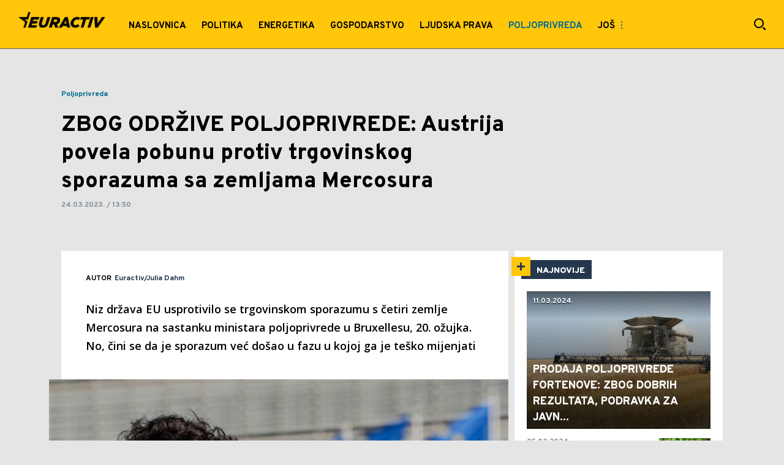

--- FILE ---
content_type: text/html; charset=utf-8
request_url: https://euractiv.hr/poljoprivreda/a1256/Austrija-povela-pobunu-protiv-trgovinskog-sporazuma-sa-zemljama-Mercosura.html
body_size: 17519
content:

<!-- HotReload / BrowserSync hosts setup -->

<!DOCTYPE html>
<html lang="hr" style="background-color: #E5E5E5">
	<head>
		<meta http-equiv="X-UA-Compatible" content="IE=edge,chrome=1"/>
		<meta name="viewport" content="width=device-width, initial-scale=1, maximum-scale=1, user-scalable=0"/>
		<meta name="theme-color" content="#ffc60a"/>
		<meta name="news_keywords" content="mercosur,održivi razvoj,eu,austrija,trgovinski sporazum"/>

		<!-- CMS Meta Tags Section -->
    <title>Austrija povela pobunu protiv trgovinskog sporazuma sa zemljama Mercosura | Poljoprivreda</title>

    <!-- Regular meta tags -->
    <meta name="description" content="Niz država EU usprotivilo se trgovinskom sporazumu s četiri zemlje Mercosura na sastanku ministara poljoprivrede u Bruxellesu, 20. ožujka. No, čini se da je sporazum već došao u fazu u kojoj ga je teško mijenjati. "/>
    <meta name="rating" content="general"/>
    <meta http-equiv="content-language" content="hr"/>
    <meta http-equiv="Content-Type" content="text/html; charset=UTF-8"/>
    <meta name="format-detection" content="telephone=no">
    <meta name="geo.region" content=""/>

    <meta property="fb:app_id" content="723884619094892"/>
    <!-- Open graph -->
    <meta property="og:site_name" content="Euractiv.hr"/>
    <meta property="og:image" content="https://static.euractiv.hr/Picture/934/jpeg/9571479.jpg?ts=2023-03-23T15:55:53"/>
      <meta property="og:title" content='ZBOG ODRŽIVE POLJOPRIVREDE: Austrija povela pobunu protiv trgovinskog sporazuma sa zemljama Mercosura'/>
      <meta property="og:description" content="Niz država EU usprotivilo se trgovinskom sporazumu s četiri zemlje Mercosura na sastanku ministara poljoprivrede u Bruxellesu, 20. ožujka. No, čini se da je sporazum već došao u fazu u kojoj ga je teško mijenjati "/>
     <meta property="og:url" content="https://euractiv.hr/poljoprivreda/a1256/Austrija-povela-pobunu-protiv-trgovinskog-sporazuma-sa-zemljama-Mercosura.html"/>
      <meta property="og:type" content="article"/>

    <!-- Dublin Core -->
      <meta name="DC.title" content='ZBOG ODRŽIVE POLJOPRIVREDE: Austrija povela pobunu protiv trgovinskog sporazuma sa zemljama Mercosura'/>

    <!-- Tweeter cards -->
    <meta name="twitter:card" content="summary_large_image"/>
    <meta name="twitter:site" content=""/>
    <meta name="twitter:image" content="https://static.euractiv.hr/Picture/934/jpeg/9571479.jpg?ts=2023-03-23T15:55:53"/>
	  <meta name="twitter:title" content='ZBOG ODRŽIVE POLJOPRIVREDE: Austrija povela pobunu protiv trgovinskog sporazuma sa zemljama Mercosura'/>
      <meta name="twitter:description" content="Niz država EU usprotivilo se trgovinskom sporazumu s četiri zemlje Mercosura na sastanku ministara poljoprivrede u..."/>

    <!-- Google meta -->
    <meta itemprop="image" content="https://static.euractiv.hr/Picture/934/jpeg/9571479.jpg?ts=2023-03-23T15:55:53"/>
      <meta itemprop="title" content='ZBOG ODRŽIVE POLJOPRIVREDE: Austrija povela pobunu protiv trgovinskog sporazuma sa zemljama Mercosura'/>
      <meta itemprop="description" content="Niz država EU usprotivilo se trgovinskom sporazumu s četiri zemlje Mercosura na sastanku ministara poljoprivrede u..."/>

    <!-- Open Directory -->
    <meta name="googlebot" content="noodp"/>
    <meta name="slurp" content="noydir"/>
    <meta name="msnbot" content="noodp"/>
  
    <meta name="google-site-verification" content="G34fxU-0BFODkuCapH7JO9zMsg-ldoF22ZYkBPzwbZM"/>


			<meta name='robots' content='max-image-preview:large' />
			<link rel="dns-prefetch" href="https://ls.hit.gemius.pl" crossorigin><link rel="dns-prefetch" href="https://gars.hit.gemius.pl" crossorigin><link rel="preconnect" href="https://ls.hit.gemius.pl" crossorigin /><link rel="preconnect" href="https://gars.hit.gemius.pl" crossorigin />


		<!--FONTS-->
		<link rel="preconnect" href="https://fonts.gstatic.com/" crossorigin>
		<link href="https://fonts.googleapis.com/css?family=Overpass:700,800,900|Open+Sans:400,600&amp;subset=latin-ext&display=swap" rel="stylesheet">

		<!--CSS-->
		<link rel="preload" href="/api/BinaryFile/DownloadBinaryFileByName?name=icomoon.css&t=dc13eb95f24e4e02842fbe965e6afc0c" as="style">
		<link href="/api/BinaryFile/DownloadBinaryFileByName?name=icomoon.css&t=dc13eb95f24e4e02842fbe965e6afc0c" rel="stylesheet" type="text/css"/>
		<!--STYLES-->
		<link href="/assets/dist/css/base.css?t=dc13eb95f24e4e02842fbe965e6afc0c" rel="stylesheet" type="text/css"/>
		<link href="/assets/dist/css/components.css?t=dc13eb95f24e4e02842fbe965e6afc0c" rel="stylesheet" type="text/css"/>
		<link href="/assets/dist/css/partials.css?t=dc13eb95f24e4e02842fbe965e6afc0c" rel="stylesheet" type="text/css"/>
		<link href="/assets/dist/css/layout.css?t=dc13eb95f24e4e02842fbe965e6afc0c" rel="stylesheet" type="text/css"/>
		<link href="/assets/dist/css/pages.css?t=dc13eb95f24e4e02842fbe965e6afc0c" rel="stylesheet" type="text/css"/>
		<link href="/assets/dist/css/themes.css?t=dc13eb95f24e4e02842fbe965e6afc0c" rel="stylesheet" type="text/css"/>

		<!-- FAVICONS  -->
		<link rel="icon" type="image/x-icon" href="/assets/dist/images/favicon.ico">
		<link rel="icon" type="image/x-icon" href="/assets/dist/images/favicon-edge.ico">
		<link rel="icon" type="image/png" sizes="16x16" href="https://static.euractiv.hr/Static/Picture/favicon-16x16.png">
		<link rel="icon" type="image/png" sizes="32x32" href="https://static.euractiv.hr/Static/Picture/favicon-32x32.png">
		<link rel="icon" type="image/png" sizes="144x144" href="https://static.euractiv.hr/Static/Picture/android-icon-144x144.png">
		<link rel="icon" type="image/png" sizes="150x150" href="https://static.euractiv.hr/Static/Picture/ms-icon-150x150.png">

		<!--ANDROID-->
		<link rel="icon" type="image/png" sizes="48x48" href="https://static.euractiv.hr/Static/Picture/android-icon-48x48.png">
		<link rel="icon" type="image/png" sizes="96x96" href="https://static.euractiv.hr/Static/Picture/android-icon-96x96.png">
		<link rel="icon" type="image/png" sizes="144x144" href="https://static.euractiv.hr/Static/Picture/android-icon-144x144.png">
		<link rel="icon" type="image/png" sizes="192x192" href="https://static.euractiv.hr/Static/Picture/android-icon-192x192.png">

		<!--IOS-->
		<link rel="apple-touch-icon" sizes="57x57" href="https://static.euractiv.hr/Static/Picture/apple-icon-57x57.png">
		<link rel="apple-touch-icon" sizes="60x60" href="https://static.euractiv.hr/Static/Picture/apple-icon-60x60.png">
		<link rel="apple-touch-icon" sizes="72x72" href="https://static.euractiv.hr/Static/Picture/apple-icon-72x72.png">
		<link rel="apple-touch-icon" sizes="76x76" href="https://static.euractiv.hr/Static/Picture/apple-icon-76x76.png">
		<link rel="apple-touch-icon" sizes="114x114" href="https://static.euractiv.hr/Static/Picture/apple-icon-114x114.png">
		<link rel="apple-touch-icon" sizes="120x120" href="https://static.euractiv.hr/Static/Picture/apple-icon-120x120.png">
		<link rel="apple-touch-icon" sizes="152x152" href="https://static.euractiv.hr/Static/Picture/apple-icon-152x152.png">
		<link rel="apple-touch-icon" sizes="180x180" href="https://static.euractiv.hr/Static/Picture/apple-icon-180x180.png">

		<!-- AMP -->
			<link rel="amphtml" href="https://euractiv.hr/poljoprivreda/amp/a1256/Austrija-povela-pobunu-protiv-trgovinskog-sporazuma-sa-zemljama-Mercosura.html">

		<!-- CMS Head Script Section -->
			<script>!function(k,h){var i,g,f,j,m=null;function b(){var a=document.readyState;return"complete"===a||"loading"!==a&&!document.documentElement.doScroll}i=function(){for(var l=/(http|https)?:?\/\/(.+)?sja.(sportradar|swiftscore).com\/w\//i,d=document.querySelectorAll("a"),q=!1,c=0;c<d.length;c++){if("string"==typeof d[c].href&&d[c].href.match(l)){q=!0;break}}if(!q){for(d=document.querySelectorAll("div"),c=0;c<d.length;c++){if(d[c].dataset&&d[c].dataset.url&&d[c].dataset.url.match(l)){q=!0;break}}}if(q){var p=document.createElement("script");p.src="https://sja."+h.domain+".com/bundle/"+h.bundleId,p.async=!0,p.onload=function(a){k.SJA=SJAPlugin(h),k.SJA.init()},document.getElementsByTagName("head")[0].appendChild(p)}},b()?i():m?m.push(i):(m=[i],g="addEventListener",f="DOMContentLoaded",j="removeEventListener",document[g]&&!document.documentElement.doScroll||(g="attachEvent",j="detachEvent",f="onreadystatechange"),document[g](f,function i(){if(b(document.readyState)){document[j](f,i);for(var a=0,c=m.length;a<c;a++){m[a]&&m[a]()}m=null}}))}(window,{bundleId:"9337332b-db2a-405b-a85b-2c9fdea14bb0",domain:"sportradar",language:"srl"})</script>
			<script id="didomi" data-cfasync="false" type="text/javascript">window.didomiConfig = {    "notice": {        "position": window.innerWidth > 769 ? "popup" : "sticky"    }};window.gdprAppliesGlobally=true;(function(){function a(e){if(!window.frames[e]){if(document.body&&document.body.firstChild){var t=document.body;var n=document.createElement("iframe");n.style.display="none";n.name=e;n.title=e;t.insertBefore(n,t.firstChild)}else{setTimeout(function(){a(e)},5)}}}function e(n,r,o,c,s){function e(e,t,n,a){if(typeof n!=="function"){return}if(!window[r]){window[r]=[]}var i=false;if(s){i=s(e,t,n)}if(!i){window[r].push({command:e,parameter:t,callback:n,version:a})}}e.stub=true;function t(a){if(!window[n]||window[n].stub!==true){return}if(!a.data){return}var i=typeof a.data==="string";var e;try{e=i?JSON.parse(a.data):a.data}catch(t){return}if(e[o]){var r=e[o];window[n](r.command,r.parameter,function(e,t){var n={};n[c]={returnValue:e,success:t,callId:r.callId};a.source.postMessage(i?JSON.stringify(n):n,"*")},r.version)}}if(typeof window[n]!=="function"){window[n]=e;if(window.addEventListener){window.addEventListener("message",t,false)}else{window.attachEvent("onmessage",t)}}}e("__tcfapi","__tcfapiBuffer","__tcfapiCall","__tcfapiReturn");a("__tcfapiLocator");(function(e){  var t=document.createElement("script");t.id="spcloader";t.type="text/javascript";t.async=true;t.src="https://sdk.privacy-center.org/"+e+"/loader.js?target="+document.location.hostname;t.charset="utf-8";var n=document.getElementsByTagName("script")[0];n.parentNode.insertBefore(t,n)})("82d80c84-586b-4519-bdef-240ed8c7f096")})();</script>
			<script type="text/javascript" data-cfasync="false">function scrollDistance(i,n=66){if(!i||"function"!=typeof i)return;let e,o,t,d;window.addEventListener("scroll",function(l){o||(o=window.pageYOffset),window.clearTimeout(e),e=setTimeout(function(){t=window.pageYOffset,i(d=t-o,o,t),o=null,t=null,d=null},n)},!1)}window.didomiOnReady=window.didomiOnReady||[],window.didomiOnReady.push(function(i){i.notice.isVisible()&&window.innerWidth>768&&scrollDistance(function(n){parseInt(Math.abs(n),10)>198&&i.notice.isVisible()&&i.setUserAgreeToAll()})});</script>
		<!--AdOcean Banner Script-->


<!-- (C)2000-2018 Gemius SA -->
<script data-cfasync="false" type="text/javascript">
var pp_gemius_identifier = '.c2aAWrZ93VtZQ2ys5l4RfVnLVApjU8bOCI9_EId_hf.t7';
// lines below shouldn't be edited
function gemius_pending(i) { window[i] = window[i] || function() {var x = window[i+'_pdata'] = window[i+'_pdata'] || []; x[x.length]=arguments;};};gemius_pending('gemius_hit'); gemius_pending('gemius_event'); gemius_pending('pp_gemius_hit'); gemius_pending('pp_gemius_event');(function(d,t) {try {var gt=d.createElement(t),s=d.getElementsByTagName(t)[0],l='http'+((location.protocol=='https:')?'s':''); gt.setAttribute('async','async');gt.setAttribute('defer','defer'); gt.src=l+'://gars.hit.gemius.pl/xgemius.js'; s.parentNode.insertBefore(gt,s);} catch (e) {}})(document,'script');
</script>
			<style>section.p-more-news {padding-top: 10px;}</style><style>.placeholder100px .gpt-ad-wrapper > div > div, .placeholder250px .gpt-ad-wrapper > div > div, .placeholder500px .gpt-ad-wrapper > div > div, .placeholder600px .gpt-ad-wrapper > div > div {    z-index: 3;}</style>
			<style>	.p-horoscope-signs-sidebar .horoscope-img-wrapper .horoscope-img .horoscope-image-wrapper img {background-image: none !important;	}	.p-horoscope-signs-slider.p-horoscope-signs-slider .horoscope-sign {    	background-size: contain;	}</style>
			<script>	var __igTimeoutForHeightCalulation = 0;	window.__igEmbedLoaded = function(loadedItem) {		let id = '#' + loadedItem.frameId;		let $element = $(id);		setTimeout(function(){			$element.attr('height', '800');			__igTimeoutForHeightCalulation += 1;		},__igTimeoutForHeightCalulation);	};</script>
			<style type="text/css">.pg-story-page .rte p span,.pg-story-page .rte p a {	 font-size: 15px !important;} @media (min-width: 75.625em) {	 .pg-story-page .rte p span,     .pg-story-page .rte p a{		 font-size: 16px !important;	}} @media (min-width: 120em) {	 .pg-story-page .rte p span,     .pg-story-page .rte p a{		 font-size: 17px !important;	}}</style>
			<!-- Google Tag Manager --><script>(function(w,d,s,l,i){w[l]=w[l]||[];w[l].push({'gtm.start':new Date().getTime(),event:'gtm.js'});var f=d.getElementsByTagName(s)[0],j=d.createElement(s),dl=l!='dataLayer'?'&l='+l:'';j.async=true;j.src='https://www.googletagmanager.com/gtm.js?id='+i+dl;f.parentNode.insertBefore(j,f);})(window,document,'script','dataLayer','GTM-WP4677N');</script><!-- End Google Tag Manager -->

<!-- Chartbeat script -->
<script>

  var section = 'Poljoprivreda';
  if (section.charAt(0) === '/') {
  section = section.substr(1);
  }
  var sectionArr = section.split(',');
  sectionArr.reverse();
  var sectionStr = sectionArr.join(',');

  (function() {
  /** CONFIGURATION START **/
  var _sf_async_config = window._sf_async_config = (window._sf_async_config || {});

  _sf_async_config.uid = '54177';
  _sf_async_config.domain = 'euractiv.hr';
  _sf_async_config.flickerControl = false;
  _sf_async_config.useCanonicalDomain = true;
  _sf_async_config.sections = sectionStr;
  _sf_async_config.authors = 'Euractiv/Julia Dahm';
  _sf_async_config.path = 'https://euractiv.hr/poljoprivreda/a1256/Austrija-povela-pobunu-protiv-trgovinskog-sporazuma-sa-zemljama-Mercosura.html';
  /** CONFIGURATION END **/

  function loadChartbeat() {
  var e = document.createElement('script');
  var n = document.getElementsByTagName('script')[0];
  e.type = 'text/javascript';
  e.async = true;
  e.src = '//static.chartbeat.com/js/chartbeat.js';
  n.parentNode.insertBefore(e, n);
  }

  loadChartbeat();
  })();
</script>
			<style>.category-icon-wrapper .c-icon-and-comment .icon-photo {display: none !important;}</style>
			<style>.c-icon-and-comment .comments-icon-wrap {display: none !important;}</style>
			<style>.pg-story-page .author-wrapper .comment-number-wrapper,.pg-story-page .sticky-header .icons .number-of-comments {display:none !important;}</style>
			<meta name="ahrefs-site-verification" content="807452e332f7a2b237bbf1cee4e8026b17951ac2fa253aa8be82ba1369ba7579">
			<meta name="referrer" content="no-referrer-when-downgrade">
			<style>.main-container .shop-slider.animate-in>:not(i) {    transition-delay: initial;}</style>
			<meta name="google-site-verification" content="rXllewPZrf3kyOlOgGbzpC19jMv9CLcqPCn7RsDpreE" />
			<style>.choices__list--dropdown { z-index: 10; } .choices__list--dropdown .choices__item { color: #888 }</style>
			<style>.rte p a {    position: relative;    color: #000000;    background: linear-gradient(180deg,#ffc60a 0,#ffc60a);    background-position: 0 100%;    background-repeat: repeat-x;    background-size: 2px 2px;    text-decoration: none;    transition: background-size .25s,color .1s;}.rte p a:hover {    background-size: 4px 100%;    color: #000;}</style>
			<style>.news-list-3x-pagination .banner-wrapper {display:none;}</style>
			<style>@media only screen and (max-width: 767px) {  .p-promo-banner-txt-aside .banner-background .img-wrap,  .p-special-banner .banner-background .img-wrap {    display: none;  }}</style>
			<script>(function(i,s,o,g,r,a,m){i['GoogleAnalyticsObject']=r;i[r]=i[r]||function(){ (i[r].q=i[r].q||[]).push(arguments)},i[r].l=1*new Date();a=s.createElement(o), m=s.getElementsByTagName(o)[0];a.async=1;a.src=g;m.parentNode.insertBefore(a,m) })(window,document,'script','https://www.google-analytics.com/analytics.js','ga'); ga('create', 'UA-272875-17', 'auto');function webvitalsdebug() { var script = document.createElement('script'); script.src = 'https://unpkg.com/web-vitals/dist/web-vitals.iife.js'; script.onload = function() { function getSelector(node, maxLen = 100) { let sel = ''; try { while (node && node.nodeType !== 9) { const part = node.id ? '#' + node.id : node.nodeName.toLowerCase() + ( (node.className && node.className.length) ? '.' + Array.from(node.classList.values()).join('.') : ''); if (sel.length + part.length > maxLen - 1) return sel || part; sel = sel ? part + '>' + sel : part; if (node.id) break; node = node.parentNode; } } catch (err) {} return sel; } function getLargestLayoutShiftEntry(entries) { return entries.reduce((a, b) => a && a.value > b.value ? a : b); } function getLargestLayoutShiftSource(sources) { return sources.reduce((a, b) => { return a.node && a.previousRect.width * a.previousRect.height > b.previousRect.width * b.previousRect.height ? a : b; }); } function sendWebVitals() { function sendWebVitalsGAEvents({name, delta, id, entries}) { if ("function" == typeof ga) { let webVitalInfo = '(not set)'; if (entries.length) { if (name === 'LCP') { const lastEntry = entries[entries.length - 1]; webVitalInfo = getSelector(lastEntry.element); } else if (name === 'FID') { const firstEntry = entries[0]; webVitalInfo = getSelector(firstEntry.target); } else if (name === 'CLS') { const largestEntry = getLargestLayoutShiftEntry(entries); if (largestEntry && largestEntry.sources && largestEntry.sources.length) { const largestSource = getLargestLayoutShiftSource(largestEntry.sources); if (largestSource) { webVitalInfo = getSelector(largestSource.node); } } } } let dataSaver; let effectiveType; let deviceMemory; if ('connection' in navigator) { dataSaver = navigator.connection.saveData; effectiveType = navigator.connection.effectiveType; deviceMemory = navigator.deviceMemory } ga('send', 'event', { eventCategory: 'Web Vitals', eventAction: name, eventLabel: id, eventValue: Math.round(name === 'CLS' ? delta * 1000 : delta), nonInteraction: true, transport: 'beacon', dimension17: webVitalInfo, dimension18: effectiveType, dimension19: dataSaver, dimension20: deviceMemory, }); } } webVitals.getCLS(sendWebVitalsGAEvents); webVitals.getFCP(sendWebVitalsGAEvents); webVitals.getLCP(sendWebVitalsGAEvents); webVitals.getTTFB(sendWebVitalsGAEvents); webVitals.getFID(sendWebVitalsGAEvents); } sendWebVitals(); }; document.head.appendChild(script); }; webvitalsdebug();</script>
			<style>@media (min-width: 1600px) {    .dektop-offcanvas-toggle {         display: none !important;    }}</style>
			<style>.rte .story-photo-rte-description {    color: #000 !important; }</style>
	
			

			<script type="application/ld+json">
			{
    "@context": "https://schema.org",
    "@graph": [
        {
            "@type": "NewsMediaOrganization",
            "@id": "https://euractiv.hr/#publisher",
            "name": "Euractiv.hr",
            "url": "https://euractiv.hr/",
            "masthead": "https://euractiv.hr/Ostalo/Impresum",
            "sameAs": [
                "https://web.facebook.com/euractivcroatia/",
                "https://www.instagram.com/euractivcroatia/"
            ],
            "logo": {
                "@type": "ImageObject",
                "@id": "https://euractiv.hr/#/schema/image/euractivhr-logo",
                "url": "https://static.euractiv.hr/api/v3/staticimages/logo-euractiv-whitespace@3x.png",
                "width": 489,
                "height": 105,
                "caption": "Euractivhr Logo"
            },
            "image": {
                "@id": "https://euractiv.hr/#/schema/image/euractivhr-logo"
            }
        },
        {
            "@type": "WebSite",
            "@id": "https://euractiv.hr/#/schema/website/euractivhr",
            "url": "https://euractiv.hr",
            "name": "Euractiv.hr",
            "publisher": {
                "@id": "https://euractiv.hr/#publisher"
            },
            "potentialAction": {
                "@type": "SearchAction",
                "target": "https://euractiv.hr/search/1/1?q={search_term_string}",
                "query-input": "required name=search_term_string"
            }
        },
        {
            "@type": "WebPage",
            "@id": "https://euractiv.hr/poljoprivreda/a1256/Austrija-povela-pobunu-protiv-trgovinskog-sporazuma-sa-zemljama-Mercosura.html",
            "url": "https://euractiv.hr/poljoprivreda/a1256/Austrija-povela-pobunu-protiv-trgovinskog-sporazuma-sa-zemljama-Mercosura.html",
            "inLanguage": "hr",
            "breadcrumb": {
                "@id": "https://euractiv.hr/poljoprivreda/a1256/Austrija-povela-pobunu-protiv-trgovinskog-sporazuma-sa-zemljama-Mercosura.html#/schema/breadcrumb/a1256"
            },
            "name": "Austrija povela pobunu protiv trgovinskog sporazuma sa zemljama Mercosura | Poljoprivreda",
            "isPartOf": {
                "@id": "https://euractiv.hr/#/schema/website/euractivhr"
            },
            "datePublished": "2023-03-24T13:50:56+01:00",
            "dateModified": "2023-03-24T13:50:56+01:00",
            "description": "Niz država EU usprotivilo se trgovinskom sporazumu s četiri zemlje Mercosura na sastanku ministara poljoprivrede u Bruxellesu, 20. ožujka. No, čini se da je sporazum već došao u fazu u kojoj ga je teško mijenjati. "
        },
        {
            "@type": [
                "Article",
                "NewsArticle"
            ],
            "@id": "https://euractiv.hr/poljoprivreda/a1256/Austrija-povela-pobunu-protiv-trgovinskog-sporazuma-sa-zemljama-Mercosura.html#/schema/article/a1256",
            "headline": "ZBOG ODRŽIVE POLJOPRIVREDE: Austrija povela pobunu protiv trgovinskog sporazuma sa zemljama Mercosura",
            "description": "Niz država EU usprotivilo se trgovinskom sporazumu s četiri zemlje Mercosura na sastanku ministara poljoprivrede u Bruxellesu, 20. ožujka. No, čini se da je sporazum već došao u fazu u kojoj ga je teško mijenjati. ",
            "isPartOf": {
                "@id": "https://euractiv.hr/poljoprivreda/a1256/Austrija-povela-pobunu-protiv-trgovinskog-sporazuma-sa-zemljama-Mercosura.html"
            },
            "mainEntityOfPage": {
                "@id": "https://euractiv.hr/poljoprivreda/a1256/Austrija-povela-pobunu-protiv-trgovinskog-sporazuma-sa-zemljama-Mercosura.html"
            },
            "datePublished": "2023-03-24T13:50:56+01:00",
            "dateModified": "2023-03-24T13:50:56+01:00",
            "image": {
                "@type": "ImageObject",
                "width": 1040,
                "height": 693,
                "description": "Austrija povela pobunu protiv trgovinskog sporazuma sa zemljama Mercosura",
                "url": "https://static.euractiv.hr/Picture/934/jpeg/9571479.jpg?ts=2023-03-23T15:55:53"
            },
            "keywords": [
                "mercosur","održivi razvoj","eu","austrija","trgovinski sporazum"
            ],
            "author": [
        {
          "@type": "Person",
          "url": "https://euractiv.hr/journalist43/Euractiv-Julia-Dahm",
          "name": "Euractiv/Julia Dahm"
        }
      ],
            "publisher": {
                "@id": "https://euractiv.hr/#publisher"
            }
        },
        {
            "@type": "BreadcrumbList",
            "@id": "https://euractiv.hr/poljoprivreda/a1256/Austrija-povela-pobunu-protiv-trgovinskog-sporazuma-sa-zemljama-Mercosura.html#/schema/breadcrumb/a1256",
            "itemListElement": [
                {
          "@type": "ListItem",
          "position": 1,
          "item": {
            "@type": "WebPage",
            "@id": "https://euractiv.hr/poljoprivreda",
            "url": "https://euractiv.hr/poljoprivreda",
            "name": "Poljoprivreda"
          }
        },
                {
                    "@type": "ListItem",
                    "position": 2,
                    "item": {
                        "@id": "https://euractiv.hr/poljoprivreda/a1256/Austrija-povela-pobunu-protiv-trgovinskog-sporazuma-sa-zemljama-Mercosura.html",
                        "name": "Austrija povela pobunu protiv trgovinskog sporazuma sa zemljama Mercosura | Poljoprivreda"
                    }
                }
            ]
        }
    ]
}
			</script>
		
	
		
		
		
	
		<script type="application/ld+json">
			{
  "@context": "https://schema.org",
  "@type": "NewsArticle",
  "mainEntityOfPage": {
    "@type": "WebPage",
    "@id": "https://euractiv.hr/poljoprivreda/a1256/Austrija-povela-pobunu-protiv-trgovinskog-sporazuma-sa-zemljama-Mercosura.html"
  },
  "datePublished": "2023-03-24T13:50:56.227",
  "dateModified": "2023-03-24T13:50:56.227",
  "headline": "ZBOG ODRŽIVE POLJOPRIVREDE: Austrija povela pobunu protiv trgovinskog sporazuma sa zemljama Mercosura",
  "image": "https://static.euractiv.hr/Picture/934/jpeg/9571479.jpg?ts=2023-03-23T15:55:53",
  "author": [
    {
      "@type": "Person",
      "url": "https://euractiv.hr/journalist43/Euractiv-Julia-Dahm",
      "name": "Euractiv/Julia Dahm"
    }
  ],
  "publisher": {
    "@type": "Organization",
    "name": "",
    "logo": {
      "@type": "ImageObject",
      "url": "https://euractiv.hr/Static/Picture/structuredDataLogo.png",
      "width": 600,
      "height": 60
    }
  },
  "description": "Niz država EU usprotivilo se trgovinskom sporazumu s četiri zemlje Mercosura na sastanku ministara poljoprivrede u...",
  "keywords": [
    "mercosur",
    "održivi razvoj",
    "eu",
    "austrija",
    "trgovinski sporazum"
  ]
}
		</script>
		
	</head>

		<body id="euractive" style="background-color: #E5E5E5" class=" pg-story-page story   ">
	

			<h1 class="base-screen-reader-text">ZBOG ODRŽIVE POLJOPRIVREDE: Austrija povela pobunu protiv trgovinskog sporazuma sa zemljama Mercosura | Euractiv.hr</h1>

		<div class="main-container">
			<header id="main-header" class="main-header"><div class="header-content">
			<style>#_Main_menu .current .menu.next-level > .list li a[href*="Izbori-2020"] { background: #23395d; }#_Main_menu .current .menu.next-level > .list li a[href*="Izbori-2020"] span { color: #fff; }@media only screen and (max-width: 1210px) {   #_Offcanvas_Main_Menu .menu.next-level > .list li a[href*="Izbori-2020"] { background: #23395d; }}#_Main_menu .current .menu.next-level > .list li a[href*="Koronavirus"] { background: #991A00; }#_Main_menu .current .menu.next-level > .list li a[href*="Koronavirus"] span { color: #fff; }@media only screen and (max-width: 1210px) {   #_Offcanvas_Main_Menu .menu.next-level > .list li a[href*="Koronavirus"] { background: #991A00; }}</style>
			<div class="header-top">
			<div class="logo-wrapper"><a href="/">
			<img src="/Static/Picture/logo-euractiv-whitespace@3x.png" alt="logo">
			</a></div>
			<div class="header-menu">

<div id="_Main_menu_" class="menu-wrapper">
    <ul class="menu">
        
  

    
        <li class=" dropdown">
          <a href="https://euractiv.hr">
            <span class="label">
                    Naslovnica

            </span>
          </a>
			  <a href="#" class="additional-level"></a>
              <div class="dropDown menu next-level">
                <ul class="list initialize">
                  
  

    
        <li class=" last single">
          <a href="https://euractiv.hr/najnovije">
            <span class="label">
                    Najnovije

            </span>
          </a>
        </li>
                </ul>
                <div class="additional-items">
                  <a href="#" class="more-link">
                    <span class="label">Još</span>
                    <span class="icon"><i class="top"></i><i class="middle"></i><i class="bottom"></i></span>
                  </a>
                  <ul class="list"></ul>
                </div>
              </div>
        </li>
        <li>
          <a href="https://euractiv.hr/politika">
            <span class="label">
                    Politika 

            </span>
          </a>
        </li>
        <li>
          <a href="https://euractiv.hr/energetika">
            <span class="label">
                    Energetika

            </span>
          </a>
        </li>
        <li>
          <a href="https://euractiv.hr/gospodarstvo">
            <span class="label">
                    Gospodarstvo

            </span>
          </a>
        </li>
        <li>
          <a href="https://euractiv.hr/ljudska-prava">
            <span class="label">
                    Ljudska prava

            </span>
          </a>
        </li>
        <li id="current" class=" current">
          <a href="https://euractiv.hr/poljoprivreda" class=" active">
            <span class="label active">
                    Poljoprivreda

            </span>
          </a>
        </li>
        <li>
          <a href="https://euractiv.hr/zdravlje">
            <span class="label">
                    Zdravlje

            </span>
          </a>
        </li>
    </ul>
</div>


<script>
	if (!document.getElementById('main-header').classList.contains('no-submenus')) {
		var elem = document.getElementById('current');
		if (elem) {
			if (!elem.classList.contains('dropdown') || !( elem.offsetWidth || elem.offsetHeight || elem.getClientRects().length )) {
				document.getElementById('main-header').classList.add('no-submenus');
			}
		}
		else {
			document.getElementById('main-header').classList.add('no-submenus');
		}
	}
	document.addEventListener('scroll', function() {
		if (document.documentElement.scrollTop > 50) {
			document.getElementById('main-header').classList.add('sticky');
		}
	});
</script>

			<div class="dektop-offcanvas-toggle"><a href="#"><span class="label">Još</span><span class="icon"><i class="top"></i><i class="middle"></i><i class="bottom"></i></span></a></div>
			</div>
			<div class="icons-wrapper">    <ul class="desktop-icons">
			<li><a href="#" class="icon-search js-open-search-modal"></a></li>
			    </ul>    <button class="icon-search icon search-icon-mobile js-open-search-modal"></button>    <a href="#" class="offcanvas-menu-toggle">        <span></span>        <span></span>        <span></span>    </a></div>
			</div>
			<div id="offcanvas-menu" class="offcanvas-menu"><div class="offcanvas-menu-body container">
			<div class="offcanvas-menu-search"><form action="/search/1/1?q=" method="get"><input type="text" name="q" rows="1" placeholder="Pretraži EURACTIV" spellcheck="false" autocomplete="off" class="js-search-input"></input><button class="icon-search js-search"></button></form></div>
			<div class="offcanvas-menu-tabs-switcher">    <a href="#menu" class="active icon-categories"></a>    <!-- <a href="#shows" class="icon-video1"></a>-->    <!-- <a href="#reporters" class="icon-photo1"></a>-->   <!--    <a href="#newsletter" class="icon-newsletter"></a> -->    <!-- <a href="#more" class="icon-misc"></a>--></div>
			<div class="offcanvas-menu-tab-content menu active"><span class="menu-title">Kategorije</span>

<div id="_Offcanvas_Main_Menu" class="menu-wrapper">
    <ul class="menu">
        
  

    
        <li class=" dropdown">
          <a href="https://euractiv.hr">
            <span class="label">
                    Naslovnica

            </span>
          </a>
			  <a href="#" class="additional-level"></a>
              <div class="dropDown menu next-level">
                <ul class="list initialize">
                  
  

    
        <li class=" last single">
          <a href="https://euractiv.hr/najnovije">
            <span class="label">
                    Najnovije

            </span>
          </a>
        </li>
                </ul>
                <div class="additional-items">
                  <a href="#" class="more-link">
                    <span class="label">Još</span>
                    <span class="icon"><i class="top"></i><i class="middle"></i><i class="bottom"></i></span>
                  </a>
                  <ul class="list"></ul>
                </div>
              </div>
        </li>
        <li>
          <a href="https://euractiv.hr/politika">
            <span class="label">
                    Politika 

            </span>
          </a>
        </li>
        <li>
          <a href="https://euractiv.hr/energetika">
            <span class="label">
                    Energetika

            </span>
          </a>
        </li>
        <li>
          <a href="https://euractiv.hr/gospodarstvo">
            <span class="label">
                    Gospodarstvo

            </span>
          </a>
        </li>
        <li>
          <a href="https://euractiv.hr/ljudska-prava">
            <span class="label">
                    Ljudska prava

            </span>
          </a>
        </li>
        <li id="current" class=" current">
          <a href="https://euractiv.hr/poljoprivreda" class=" active">
            <span class="label active">
                    Poljoprivreda

            </span>
          </a>
        </li>
        <li>
          <a href="https://euractiv.hr/zdravlje">
            <span class="label">
                    Zdravlje

            </span>
          </a>
        </li>
    </ul>
</div>


<script>
	if (!document.getElementById('main-header').classList.contains('no-submenus')) {
		var elem = document.getElementById('current');
		if (elem) {
			if (!elem.classList.contains('dropdown') || !( elem.offsetWidth || elem.offsetHeight || elem.getClientRects().length )) {
				document.getElementById('main-header').classList.add('no-submenus');
			}
		}
		else {
			document.getElementById('main-header').classList.add('no-submenus');
		}
	}
	document.addEventListener('scroll', function() {
		if (document.documentElement.scrollTop > 50) {
			document.getElementById('main-header').classList.add('sticky');
		}
	});
</script>

			</div>
			<div class="offcanvas-menu-social-icons">    <a href="https://www.facebook.com/mondo.rs" class="icon icon-facebook-white"></a>    <a href="https://www.instagram.com/mondoportal/?hl=en" class="icon icon-instagram-white"></a>    <a href="https://twitter.com/mondoportal" class="icon icon-twitter-white"></a>    <a href="https://www.youtube.com/mtsmondo" class="icon icon-youtube-white"></a>    <a href=" https://mondo.rs/rss/629/Naslovna" class="icon icon-rss-white"></a></div>
			<div class="offcanvas-menu-copyright"><p>Priče koje pokreću tvoj svet. © 2023 Mondo Inc Zagreb d.o.o. Sva prava zaržana. Ovaj materijal se ne može objavljivati, emitovati, prepisivati ili distribuirati bez prethodnog odobrenja redakcije.</p></div>
			</div></div><div class="overlay"></div>
			</div></header>
			<div class="search-modal js-search-modal" id="search-modal">     <div class="close-modal-wrapper">         <a href="#" class="icon-close-btn icon close-modal js-close-search-modal"></a>     </div>     <div class="content-wrapper">        <div class="form-wrapper">	    <form action="/search/1/1?q=" method="get" class="search-modal-form">		<input name="q" placeholder="Pretraži EURACTIV" spellcheck="false" autocomplete="off" class="search-modal-input js-search-input"></input>		<button class="icon-search icon js-search search-modal-icon"></button>	   </form>          <div class="border"></div>          <p class="search-modal-text">Ukucajte željeni termin u pretragu i pritisnite ENTER</p>      </div>   </div></div>
			<script>var projectValidationMessages = {                                required: "OBAVEZNO POLJE",				username: "OBAVEZNO POLJE","Naslov": "OBAVEZNO POLJE",title: "OBAVEZNO POLJE",uploadFile: {       required:  "OBAVEZNO POLJE",       numfiles: "OBAVEZNO POLJE",       filesize: "VELIČINA FAJLOVA NE SME DA PRELAZI 25MB",       filetype: "DOZVOLJENI TIPOVI FAJLOVA SU: .PNG, .JPG, .MOV, .MP4, .M4V, .AVI"},uploadFile1: {       required:  "OBAVEZNO POLJE",       numfiles: "OBAVEZNO POLJE",       filesize: "VELIČINA FAJLOVA NE SME DA PRELAZI 25MB",       filetype: "DOZVOLJENI TIPOVI FAJLOVA SU: .PNG, .JPG, .MOV, .MP4, .M4V, .AVI"},uploadFile2: {       required:  "OBAVEZNO POLJE",       numfiles: "OBAVEZNO POLJE",       filesize: "VELIČINA FAJLOVA NE SME DA PRELAZI 25MB",       filetype: "DOZVOLJENI TIPOVI FAJLOVA SU: .PNG, .JPG, .MOV, .MP4, .M4V, .AVI"},uploadFile3: {       required:  "OBAVEZNO POLJE",       numfiles: "OBAVEZNO POLJE",       filesize: "VELIČINA FAJLOVA NE SME DA PRELAZI 25MB",       filetype: "DOZVOLJENI TIPOVI FAJLOVA SU: .PNG, .JPG, .MOV, .MP4, .M4V, .AVI"},name: "OBAVEZNO POLJE",location: "OBAVEZNO POLJE",message: "OBAVEZNO POLJE",agree: {required: "OBAVEZNO POLJE"},acceptTerms: {required: "OBAVEZNO POLJE"},_gdprcontactCheckbox: {required: "OBAVEZNO POLJE"},				email: {					required: "OBAVEZNO POLJE",					email: "POGREŠAN FORMAT",					emailcheck: "POGREŠAN FORMAT"				},				name: {					required: "OBAVEZNO POLJE",					noSpace: "POGREŠAN FORMAT"				},				surname: {					required: "OBAVEZNO POLJE",					noSpace: "POGREŠAN FORMAT"				},                                privacyPolicy: {                                       required: "OBAVEZNO POLJE"                                }			};</script>
			<!-- Google Tag Manager (noscript) --><noscript><iframe src="https://www.googletagmanager.com/ns.html?id=GTM-WP4677N"height="0" width="0" style="display:none;visibility:hidden"></iframe></noscript><!-- End Google Tag Manager (noscript) -->
			<div class="wallpaper-help-wrapper">
<div class="sticky-header">
    <a href="/" class="logo"><span class="icon icon-logo"></span></a>
    <span class="title">ZBOG ODRŽIVE POLJOPRIVREDE: Austrija povela pobunu protiv trgovinskog sporazuma sa zemljama Mercosura</span>
    <span class="icons">
        <a href="https://euractiv.hr/poljoprivreda/a1256/comments/Austrija-povela-pobunu-protiv-trgovinskog-sporazuma-sa-zemljama-Mercosura.html" class="number-of-comments">
            <span class="icon-comments"></span>
            <span class="comment-number">0</span>
        </a>
        <span class="share-wrapper">
            <span class="label">Dijeli</span><span class="social">
    <a href="#" class="icon icon-facebook" title="Dijeli na facebook" data-url="https://euractiv.hr/poljoprivreda/a1256/Austrija-povela-pobunu-protiv-trgovinskog-sporazuma-sa-zemljama-Mercosura.html"><span>Dijeli na facebook</span></a>
    <a href="#" class="icon icon-twitter" title="Dijeli na twitter" data-url="https://twitter.com/intent/tweet?text=ZBOG ODRŽIVE POLJOPRIVREDE: Austrija povela pobunu protiv trgovinskog sporazuma sa zemljama Mercosura&url=https://euractiv.hr/poljoprivreda/a1256/Austrija-povela-pobunu-protiv-trgovinskog-sporazuma-sa-zemljama-Mercosura.html"><span>Dijeli na twitter</span></a>
    <a href="#" class="icon icon-viber" title="Dijeli na viber" data-url="https://euractiv.hr/poljoprivreda/a1256/Austrija-povela-pobunu-protiv-trgovinskog-sporazuma-sa-zemljama-Mercosura.html"><span>Dijeli na viber</span></a>
    <a class=" icon icon-mail" title="Pošalji na mail " href="#"><span>Pošalji na mail </span></a>
</span>
        </span>
    </span>
    <div class="progress-fill"><div class="progress-fill-mask"></div></div>
</div>
<section class="single-article">
    <article>
            <div class="main-title-wrapper with-author">
            <div class="container">
                <span class="top-stats"><div class="breadcrumbs">
    <ul class="breadcrumbs__wrapper">
            <li class="breadcrumbs__item">
                <a href="https://euractiv.hr/poljoprivreda" class="breadcrumbs__link">
                    Poljoprivreda
                </a>
                <span class="icon-slider-arrow-right"></span>
            </li>
    </ul>
</div>
                </span>
                <h1 id="article-title" class="title">ZBOG ODRŽIVE POLJOPRIVREDE: Austrija povela pobunu protiv trgovinskog sporazuma sa zemljama Mercosura</h1>
                <span class="bottom-stats">
                        <time class="pub-date">
                            <span class="date">24.03.2023. / 13:50</span>
                        </time>
                </span>
            </div>
        </div>
			<div class="c-wallpaper-ad-wrapper js-wallpaper-ad-wrapper">    <div class="container">
			    </div></div>
        <div class="inner-container container pull-up">
            <div class="c-main-split-container ">
                <div class="left-side">
                    <div class="a-scroll-column">
                        <div class="single-article-header">
                                    <div class="author-wrapper with-author">
                                    
                                        <span class="author-item ">
                                        
                                            <span class="author-label">Autor</span>
                                                    <a href="/journalist43/Euractiv-Julia-Dahm" class="author-name">Euractiv/Julia Dahm</a>
                                        </span>
                                
                                    <time class="pub-date">
                                        <span class="date">24.03.2023. / 13:50</span>
                                    </time>
                                <div class="comment-number-wrapper">
                                    <a href="https://euractiv.hr/poljoprivreda/a1256/comments/Austrija-povela-pobunu-protiv-trgovinskog-sporazuma-sa-zemljama-Mercosura.html" class="number-of-comments">
                                        <span class="icon-comments"></span>
                                        <span class="comment-number">0</span>
                                    </a>
                                </div>
                            </div>
                        </div>
                        <div class="single-article-content">
                            <div class="rte">
                                    <p class="story-lead">Niz država EU usprotivilo se trgovinskom sporazumu s četiri zemlje Mercosura na sastanku ministara poljoprivrede u Bruxellesu, 20. ožujka. No, čini se da je sporazum već došao u fazu u kojoj ga je teško mijenjati </p>
                                            <div class="big-image">
    <picture>
    <source media="(min-width: 1024px)" srcset="https://static.euractiv.hr/Pictures/950/1689/934/jpeg/9571479.jpg?ts=2023-03-23T15:55:53"><source media="(min-width: 320px)" srcset="https://static.euractiv.hr/Pictures/760/1351/934/jpeg/9571479.jpg?ts=2023-03-23T15:55:53 1x, https://static.euractiv.hr/Pictures/950/1689/934/jpeg/9571479.jpg?ts=2023-03-23T15:55:53 3x">
    <img src="https://static.euractiv.hr/Picture/934/jpeg/9571479.jpg?ts=2023-03-23T15:55:53" alt=" 9571479.jpg " title=" 9571479.jpg " class="non-lazy "  >
 </picture>
                                                    <cite class="story-photo-rte-source">Izvor: STEPHANIE LECOCQ/EPA</cite>
                                            </div>
                                
                                                
                                                    <div class="first-letter">
     <p>Debata o trgovinskom sporazumu između Europske unije i četiri zemlje Mercosura (Brazila, Argentine, Paragvaja i Urugvaja) ponovno je oživjela nakon što je promjena vlasti u Brazilu okončala period od nekoliko godina zahlađenih odnosa između glavnih država EU i desničarke populističke vlade bivšeg predsjednika <strong>Jaira Bolsonara</strong>.</p> 

                                                    </div>
                                                

     <p>No, sad kad se opet govori o užoj suradnji na području trgovine, neke zemlje se protive takvom sporazumu, ponajprije zbog zabrinutosti kakav utjecaj na domaću poljoprivredu bi suradnja s Mercosurom mogla imati. Među njima se ističe Austrija i njihov ministar poljoprivrede <strong>Norbert Totschnig</strong> koji je protiv sporazuma.</p> 


     <h3>Kritičari sporazuma s južnoameričkim trgovinskim blokom</h3> 

                                                

     <p>Za vrijeme sastanka ministara poljoprivrede EU u ponedjeljak, 20. ožujka, Totschnig je uime Austrije poslao izjavu u kojoj obrazlaže razloge protiv dogovora s južnoameričkim državama. </p> 

                                                

     <p>"Dok EU i njene članice kontinuirano uvode sve više standarde u pogledu zaštite okoliša, klimatskih promjena, dobrobiti životinja i socijalne države u području poljoprivredne proizvodnje" u sporazumu kakav je trenutno "nedostaje potreban fokus na održivu poljoprivredu", stoji u dokumentu kojeg je sastavila Austrija.</p> 

                                                

     <p>Kritičari tog sporazuma izražavaju zabrinutost da bi sklapanje dogovora o slobodnoj trgovini sa zemljama koje su velike poljoprivredne izvoznice moglo značiti da će na europskom tržištu domaće proizvode mogao istisnuti masovni uvoz iz Južne Amerike, gdje se proizvodnja i dalje odvija po puno nižim standardima za zaštitu okoliša i borbu protiv klimatskih promjena.</p> 

                                                

     <p>Na tiskovnoj konferenciji nakon ministarskog sastanka, švedski ministar poljoprivrede <strong>Peter Kullgren</strong> potvrdio je da se nekoliko država članica po tom pitanju priklonilo Austriji. Po drugom neimenovanom izvoru koji je bio prisutan na tom sastanku iza zatvorenih vrata, više od 10 država dijeli istu zabrinutost kakvu je opisao Totschnig.</p> 

                                                

     <p>Treći izvor sa sastanka potvrdio je da je niz članica naglasilo da je potrebno za uvozne proizvode primjenjivati europske zdravstvene standarde i kriterije ekološki održive proizvodnje kao što se primjenjuju i unutar Europske unije.</p> 


     <h3>Prekasno za izmjene?</h3> 

                                                

     <p>Kako bi se osigurali jednaki uvjeti za domaće proizvođače, tvrde te zemlje, europski standardi bi se trebali promicati i izvan Europe. Države poput Francuske i Austrije prednjače u pozivima da se uvede reciprocitet putem klauzula u trgovinskom sporazumu koje bi osigurale da se unutar njega ispoštuju domaći europski standardi.</p> 

                                                

     <p>"Uvođenje restrikcija u našoj europskoj poljoprivredi kroz sve više i više standarde proizvodnje, i istovremeno uvoz govedine ili šećera iz inozemstva koji su proizvedeni po nižim standardima jednostavno ne ide zajedno... Europska komisija nije pružila nikakve odgovore kad se radi o kontroli uvoza i zaštiti od tržišnih poremećaja," rekao je Totschnig u priopćenju.</p> 

                                                

     <p>No, Komisija oklijeva kad se radi o uvođenju reciprociteta. Uvođenje takvih klauzula "nije prihvatljivo rješenje" rekao je neimenovani dužnosnik za <em>Euractiv</em>.</p> 

                                                

     <p>"Uostalom, ni mi ne bismo htjeli da nama netko diktira kako da reguliramo vlastito tržište".</p> 

                                                

     <p>Osim toga, sporazum je već došao do faze u kojoj je teško napraviti velike promjene, i to iz formalnih razloga. EU i Mercosur već su dogovorile politički sporazum 2019. godine, pa se sad čeka samo da ga obje strane ratificiraju.</p> 

                                                

     <p>Iako je nekoliko europskih država, kao i dobar dio sektora poljoprivrede, kritizirao planirani trgovinski sporazum, njemačka vlada predvodi u zagovaranju slobodne trgovine s Južnom Amerikom, u nadi da se održivost može postići suradnjom s drugim državama.</p> 


     <h3>Austrijsko 'ne'</h3> 

                                                

     <p>To znači da se, osim u slučaju novih pregovora o cijelom trgovinskom sporazumu, postojeći dogovor više neće mijenjati. Umjesto toga, obje strane sad pregovaraju o dodatku koji bi trebao riješiti problem održivosti i za kojeg se u Komisiji nadaju da bi mogao biti dovršen do kraja ove godine.</p> 

                                                

     <p>No, kako se radi o dodatku, a ne o glavnom dijelu teksta, tim putem se mogu uvesti samo manji popravci i dodatne odredbe.<br />Totschnig je već najavio da ga to neće zadovoljiti i da Austrija neće prihvatiti ništa osim otvaranja potpuno novih pregovora.</p> 

                                                

     <p>"Ustrajni smo u našem 'ne' tom sporazumu, kako uostalom i stoji u programu naše vlade," naglasio je Totschnig.</p> 

                                                

     <p>Oba koalicijska partnera u trenutnoj austrijskoj vladi - Totschnigovi konzervativci i Zeleni - protive se trgovinskom sporazumu, a vlada također ima i obvezu poštivanja rezultata glasanja u austrijskom parlamentu iz 2019. na kojem trgovinski sporazum nije prošao.</p> 

                                                

     <p><em>(Preveo David Spaić-Kovačić. Originalan članak pročitajte ovdje: <a href="https://www.euractiv.com/section/agriculture-food/news/eu-agri-ministers-push-back-against-mercosur-deal/" target="_blank">EU agri ministers push back against Mercosur deal</a>)</em></p> 


  


<div class="story-related-news">
	<!-- <span class="linked_news_title">!{relatedNews.RelatedNewsTitle}</span> -->
		<div class="c-news-category-title">
			<span class="title-icon icon-small-plus"></span>
			<h2 class="template-title">
				<span class="linked-news-title text">Možda će vas zanimati</span>
			</h2>
		</div>
		<ul class="related-news-list">


					<li class="single-news document-with-photo">						
						<div class="text-wrapper">								
							<div class="c-category-time-wrapper">
									<p class="category-name  font-color">Poljoprivreda <span> |</span></p>
								<p class="time">								
										20.03.2023.
								</p>
							</div>
							<a href="https://euractiv.hr/poljoprivreda/a1160/Udruge-za-zastitu-zivotinja-traze-da-se-zaustavi-izgradnja-prve-farme-hobotnica-na-svijetu.html" target="_blank" class="title-wrapper"><h2 class="title">PRVA FARMA HOBOTNICA NA SVIJETU: Udruge za zaštitu životinja traže da se projekt zaustavi</h2></a>
						</div>
						<a href="https://euractiv.hr/poljoprivreda/a1160/Udruge-za-zastitu-zivotinja-traze-da-se-zaustavi-izgradnja-prve-farme-hobotnica-na-svijetu.html" class="img-wrapper" target="_blank">
							<div class="hover-overlay"></div>
							<div class="c-icon-and-comment">
									<div class="comments-icon-wrap">
										<span class="icon-comments"></span>
										<span class="comments-number">0</span>
									</div>
							</div>
								<div class="inner-img">
									<div class="img-wrap">
    <picture>
    <source media="(min-width: 320px)" srcset="https://static.euractiv.hr/Pictures/180/320/892/jpeg/octopus-g8e0b02d07_1920.jpg?ts=2023-03-20T09:11:37">
    <img data-src="https://static.euractiv.hr/Picture/892/jpeg/octopus-g8e0b02d07_1920.jpg?ts=2023-03-20T09:11:37" alt=" octopus-g8e0b02d07_1920.jpg " title=" octopus-g8e0b02d07_1920.jpg " class="lozad  "   data-toggle-class="loaded">
 </picture>
									</div>
								</div>
							
						</a>
					</li>


					<li class="single-news document-with-photo">						
						<div class="text-wrapper">								
							<div class="c-category-time-wrapper">
									<p class="category-name  font-color">Poljoprivreda <span> |</span></p>
								<p class="time">								
										11.03.2023.
								</p>
							</div>
							<a href="https://euractiv.hr/poljoprivreda/a1051/Europska-komisija-ide-prema-ukidanju-iznimne-upotrebe-zabranjenih-pesticida.html" target="_blank" class="title-wrapper"><h2 class="title">DOBRA VIJEST ZA PČELE: Europska komisija ide prema ukidanju 'iznimne' upotrebe zabranjenih pesticida</h2></a>
						</div>
						<a href="https://euractiv.hr/poljoprivreda/a1051/Europska-komisija-ide-prema-ukidanju-iznimne-upotrebe-zabranjenih-pesticida.html" class="img-wrapper" target="_blank">
							<div class="hover-overlay"></div>
							<div class="c-icon-and-comment">
									<div class="comments-icon-wrap">
										<span class="icon-comments"></span>
										<span class="comments-number">0</span>
									</div>
							</div>
								<div class="inner-img">
									<div class="img-wrap">
    <picture>
    <source media="(min-width: 320px)" srcset="https://static.euractiv.hr/Pictures/180/320/810/jpeg/10801370.jpg?ts=2023-03-10T10:40:47">
    <img data-src="https://static.euractiv.hr/Picture/810/jpeg/10801370.jpg?ts=2023-03-10T10:40:47" alt=" 10801370.jpg " title=" 10801370.jpg " class="lozad  "   data-toggle-class="loaded">
 </picture>
									</div>
								</div>
							
						</a>
					</li>


					<li class="single-news document-with-photo">						
						<div class="text-wrapper">								
							<div class="c-category-time-wrapper">
									<p class="category-name  font-color">Poljoprivreda <span> |</span></p>
								<p class="time">								
										07.03.2023.
								</p>
							</div>
							<a href="https://euractiv.hr/poljoprivreda/a1002/Ministarstvo-poljoprivrede-predstavilo-Monitoring-novi-sustav-za-pracenje-iskoristenosti-povrsina.html" target="_blank" class="title-wrapper"><h2 class="title">MONITORING NAD ORANICAMA: Ministarstvo predstavilo novi sustav praćenja poljoprivrednih aktivnosti</h2></a>
						</div>
						<a href="https://euractiv.hr/poljoprivreda/a1002/Ministarstvo-poljoprivrede-predstavilo-Monitoring-novi-sustav-za-pracenje-iskoristenosti-povrsina.html" class="img-wrapper" target="_blank">
							<div class="hover-overlay"></div>
							<div class="c-icon-and-comment">
									<div class="comments-icon-wrap">
										<span class="icon-comments"></span>
										<span class="comments-number">0</span>
									</div>
							</div>
								<div class="inner-img">
									<div class="img-wrap">
    <picture>
    <source media="(min-width: 320px)" srcset="https://static.euractiv.hr/Pictures/180/320/773/jpeg/profimedia-0285548306.jpg?ts=2023-03-07T14:12:20">
    <img data-src="https://static.euractiv.hr/Picture/773/jpeg/profimedia-0285548306.jpg?ts=2023-03-07T14:12:20" alt=" profimedia-0285548306.jpg " title=" profimedia-0285548306.jpg " class="lozad  "   data-toggle-class="loaded">
 </picture>
									</div>
								</div>
							
						</a>
					</li>


					<li class="single-news document-with-photo">						
						<div class="text-wrapper">								
							<div class="c-category-time-wrapper">
									<p class="category-name  font-color">Poljoprivreda <span> |</span></p>
								<p class="time">								
										05.03.2023.
								</p>
							</div>
							<a href="https://euractiv.hr/poljoprivreda/a883/Bugarskoj-sorti-ruzicaste-rajcice-prijeti-nestanak-zbog-nametnika-kisnih-ljeta-i-suse.html" target="_blank" class="title-wrapper"><h2 class="title">BORBA S KLIMATSKIM PROMJENAMA: Bugarskoj sorti ružičaste rajčice prijeti nestanak zbog nametnika, kišnih ljeta i suše</h2></a>
						</div>
						<a href="https://euractiv.hr/poljoprivreda/a883/Bugarskoj-sorti-ruzicaste-rajcice-prijeti-nestanak-zbog-nametnika-kisnih-ljeta-i-suse.html" class="img-wrapper" target="_blank">
							<div class="hover-overlay"></div>
							<div class="c-icon-and-comment">
									<div class="comments-icon-wrap">
										<span class="icon-comments"></span>
										<span class="comments-number">0</span>
									</div>
							</div>
								<div class="inner-img">
									<div class="img-wrap">
    <picture>
    <source media="(min-width: 320px)" srcset="https://static.euractiv.hr/Pictures/180/320/750/jpeg/profimedia-0081356800.jpg?ts=2023-03-05T10:06:11">
    <img data-src="https://static.euractiv.hr/Picture/750/jpeg/profimedia-0081356800.jpg?ts=2023-03-05T10:06:11" alt=" profimedia-0081356800.jpg " title=" profimedia-0081356800.jpg " class="lozad  "   data-toggle-class="loaded">
 </picture>
									</div>
								</div>
							
						</a>
					</li>
		</ul>
</div>

                            </div>


<div class="tags-content">
    <p class="tags-title"> Tagovi</p>
    <div class="tags">
            <a class="primary-tag" href="https://euractiv.hr/tag491/Mercosur/1">Mercosur</a>
            <a class="primary-tag" href="https://euractiv.hr/tag718/odrzivi-razvoj/1">održivi razvoj</a>
            <a class="primary-tag" href="https://euractiv.hr/tag35/EU/1">EU</a>
            <a class="primary-tag" href="https://euractiv.hr/tag204/Austrija/1">Austrija</a>
            <a class="primary-tag" href="https://euractiv.hr/tag1038/trgovinski-sporazum/1">trgovinski sporazum</a>
    </div>
</div>
          

<div class="share-wrapper">
    <p class="label">Dijeli</p><span class="social">
    <a href="#" class="icon icon-facebook" title="Dijeli na facebook" data-url="https://euractiv.hr/poljoprivreda/a1256/Austrija-povela-pobunu-protiv-trgovinskog-sporazuma-sa-zemljama-Mercosura.html"><span>Dijeli na facebook</span></a>
    <a href="#" class="icon icon-twitter" title="Dijeli na twitter" data-url="https://twitter.com/intent/tweet?text=ZBOG ODRŽIVE POLJOPRIVREDE: Austrija povela pobunu protiv trgovinskog sporazuma sa zemljama Mercosura&url=https://euractiv.hr/poljoprivreda/a1256/Austrija-povela-pobunu-protiv-trgovinskog-sporazuma-sa-zemljama-Mercosura.html"><span>Dijeli na twitter</span></a>
    <a href="#" class="icon icon-viber" title="Dijeli na viber" data-url="https://euractiv.hr/poljoprivreda/a1256/Austrija-povela-pobunu-protiv-trgovinskog-sporazuma-sa-zemljama-Mercosura.html"><span>Dijeli na viber</span></a>
    <a class=" icon icon-mail" title="Pošalji na mail " href="#"><span>Pošalji na mail </span></a>
</span>
</div>
			</div>
			<div class="two-banners-story-help-wrapper">
			</div>
			<script data-cfasync="false" type="text/javascript">  window.dataLayer = window.dataLayer || [];</script><script data-cfasync="false" type="text/javascript">
    window.addEventListener('DOMContentLoaded', function() {
        window.dataLayer.push({
            'event' : 'article.published',
            'article id' : 1256,
            'published article' : 1,
            'date' : '24/03/2023',
            'time' : '13:50:56',
            'author' : 'Euractiv/Julia Dahm',
            'category' : 'Poljoprivreda',
            'subcategory' : 'Poljoprivreda',
            'article type' : 12
        });
    });
</script>



<section class="news-list-3x-pagination js-news-list-3x-pagination news-list-3x-video  ">
    <div class="main-content">
        <div class="intro-wrapper">
        <div class="c-news-category-title">
            <span class="title-icon icon-small-plus"></span>
            <h2 class="template-title">
                <div class="text">Još iz kategorije</div>
            </h2>
        </div>
        </div>
        <div class="p-banner p-articles-list-outer-text content-align-top main-news js-pagination-content">

                    <article class="news-wrapper">
                        <div class="text-wrapper">

<div class="c-category-time-wrapper">
	<p class="time">
			11.03.2024.
	</p>
</div>
                            <a href="https://euractiv.hr/poljoprivreda/a6810/Zbog-dobrih-rezultata-Podravka-za-javnost-sve-pozeljniji-kupac-poljoprivrede-Fortenove.html" class="title-wrapper">
                                <h2 class="title">PRODAJA POLJOPRIVREDE FORTENOVE: Zbog dobrih rezultata, Podravka za javnost sve poželjniji kupac poljoprivrede Fortenove</h2>
                            </a>
                        </div>
                        <a href="https://euractiv.hr/poljoprivreda/a6810/Zbog-dobrih-rezultata-Podravka-za-javnost-sve-pozeljniji-kupac-poljoprivrede-Fortenove.html" class="img-wrapper">
                            <div class="hover-overlay"></div>
                            <div class="inner-img">
                                <div class="img-wrap"><img 
	class="non-lazy "
	alt="Vupik "
	title="Vupik "
	src="https://static.euractiv.hr/Thumbnail/4084/jpeg/Vupik.jpeg?ts=2024-03-11T10:47:55"
	 
/>
                                </div>
                            </div>
                            <div class="gray-layer"></div>
                            <div class="hover-overlay"></div>
                            <div class="comments-duration-wrapper">
                            </div>
                            <div class="icon-comment-wrapper"><div class="c-icon-and-comment">
    <div class="comments-icon-wrap">
        <span class="icon-comments"></span>
        <span class="comments-number">0</span>
    </div>
</div>
                            </div>

                        </a>
                    </article>


                    <article class="news-wrapper">
                        <div class="text-wrapper">

<div class="c-category-time-wrapper">
	<p class="time">
			05.03.2024.
	</p>
</div>
                            <a href="https://euractiv.hr/poljoprivreda/a6752/Francuska-ublazava-kriterije-za-zaposljavanje-sezonskih-radnika-iz-zemalja-izvan-EU.html" class="title-wrapper">
                                <h2 class="title">MANJAK RADNE SNAGE: Francuska ublažava kriterije za zapošljavanje sezonskih radnika iz zemalja izvan EU</h2>
                            </a>
                        </div>
                        <a href="https://euractiv.hr/poljoprivreda/a6752/Francuska-ublazava-kriterije-za-zaposljavanje-sezonskih-radnika-iz-zemalja-izvan-EU.html" class="img-wrapper">
                            <div class="hover-overlay"></div>
                            <div class="inner-img">
                                <div class="img-wrap"><img 
	class="non-lazy "
	alt="profimedia-0520957957.jpg "
	title="profimedia-0520957957.jpg "
	src="https://static.euractiv.hr/Thumbnail/4044/jpeg/profimedia-0520957957.jpg?ts=2024-03-05T10:27:39"
	 
/>
                                </div>
                            </div>
                            <div class="gray-layer"></div>
                            <div class="hover-overlay"></div>
                            <div class="comments-duration-wrapper">
                            </div>
                            <div class="icon-comment-wrapper"><div class="c-icon-and-comment">
    <div class="comments-icon-wrap">
        <span class="icon-comments"></span>
        <span class="comments-number">0</span>
    </div>
</div>
                            </div>

                        </a>
                    </article>


                    <article class="news-wrapper">
                        <div class="text-wrapper">

<div class="c-category-time-wrapper">
	<p class="time">
			04.03.2024.
	</p>
</div>
                            <a href="https://euractiv.hr/poljoprivreda/a6731/Sve-manje-mladih-u-Hrvatskoj-zeli-se-obrazovati-za-poslove-u-poljoprivredi-kako-ih-potaknuti.html" class="title-wrapper">
                                <h2 class="title">DEFICIT STUDENATA U POLJOPRIVREDI: Sve manje mladih u Hrvatskoj želi se obrazovati za poslove u poljoprivredi </h2>
                            </a>
                        </div>
                        <a href="https://euractiv.hr/poljoprivreda/a6731/Sve-manje-mladih-u-Hrvatskoj-zeli-se-obrazovati-za-poslove-u-poljoprivredi-kako-ih-potaknuti.html" class="img-wrapper">
                            <div class="hover-overlay"></div>
                            <div class="inner-img">
                                <div class="img-wrap"><img 
	class="non-lazy "
	alt="Agronomski fakultet u Zagrebu "
	title="Agronomski fakultet u Zagrebu "
	src="https://static.euractiv.hr/Thumbnail/4032/jpeg/Agronomski-fakultet-u-Zagrebu.jpeg?ts=2024-03-01T20:39:18"
	 
/>
                                </div>
                            </div>
                            <div class="gray-layer"></div>
                            <div class="hover-overlay"></div>
                            <div class="comments-duration-wrapper">
                            </div>
                            <div class="icon-comment-wrapper"><div class="c-icon-and-comment">
    <div class="comments-icon-wrap">
        <span class="icon-comments"></span>
        <span class="comments-number">0</span>
    </div>
</div>
                            </div>

                        </a>
                    </article>

                        <div class="ad-banner in-feed" data-slot="" data-id="-3621">
                            <div class="gpt-ad-wrapper">
                                <div id='-3621'>
                                </div>
                            </div>
                        </div>
        </div>
	</div>	
</section>
			</div></div><div class="right-side"><div class="a-scroll-column">


<section class="p-banner p-sidebar p-sidebar-states reverse-img first-big  ">
        <div class="c-news-category-title">
            <span class="title-icon icon-small-plus"></span>
            <h2 class="template-title">
                <div class="text">Najnovije</div>
            </h2>
        </div>


<div class="news-container">
	<div class="news-content-list">


				
				<article class="news-wrapper">
					<a href="https://euractiv.hr/poljoprivreda/a6810/Zbog-dobrih-rezultata-Podravka-za-javnost-sve-pozeljniji-kupac-poljoprivrede-Fortenove.html" class="img-wrapper">
						<div class="inner-img">
							<div class="img-wrap"><img 
	class="lozad "
	data-toggle-class="loaded"
	alt=" Vupik " 
	title="Vupik " 
	data-src="https://static.euractiv.hr/Picture/4084/1040/780/jpeg/Vupik.jpeg"
	 
/>
							</div>
							<div class="gray-layer"></div>
							<div class="hover-overlay"></div>
						</div><div class="c-icon-and-comment">
    <div class="comments-icon-wrap">
        <span class="icon-comments"></span>
        <span class="comments-number">0</span>
    </div>
</div>
					</a>
					<div class="text-wrapper">
						<div class="category-wrapper">

<div class="c-category-time-wrapper">
	<p class="time">
			11.03.2024.
	</p>
</div>
						</div>
						<a href="https://euractiv.hr/poljoprivreda/a6810/Zbog-dobrih-rezultata-Podravka-za-javnost-sve-pozeljniji-kupac-poljoprivrede-Fortenove.html" class="title-wrapper">
							<h2 class="title">PRODAJA POLJOPRIVREDE FORTENOVE: Zbog dobrih rezultata, Podravka za javn...</h2>
						</a>
					</div>
				</article>	



				
				<article class="news-wrapper">
					<a href="https://euractiv.hr/poljoprivreda/a6752/Francuska-ublazava-kriterije-za-zaposljavanje-sezonskih-radnika-iz-zemalja-izvan-EU.html" class="img-wrapper">
						<div class="inner-img">
							<div class="img-wrap"><img 
	class="lozad "
	data-toggle-class="loaded"
	alt=" profimedia-0520957957.jpg " 
	title="profimedia-0520957957.jpg " 
	data-src="https://static.euractiv.hr/Picture/4044/1040/780/jpeg/profimedia-0520957957.jpg"
	 
/>
							</div>
							<div class="gray-layer"></div>
							<div class="hover-overlay"></div>
						</div><div class="c-icon-and-comment">
    <div class="comments-icon-wrap">
        <span class="icon-comments"></span>
        <span class="comments-number">0</span>
    </div>
</div>
					</a>
					<div class="text-wrapper">
						<div class="category-wrapper">

<div class="c-category-time-wrapper">
	<p class="time">
			05.03.2024.
	</p>
</div>
						</div>
						<a href="https://euractiv.hr/poljoprivreda/a6752/Francuska-ublazava-kriterije-za-zaposljavanje-sezonskih-radnika-iz-zemalja-izvan-EU.html" class="title-wrapper">
							<h2 class="title">MANJAK RADNE SNAGE: Francuska ublažava kriterije za zapošljavanje sezons...</h2>
						</a>
					</div>
				</article>	



				
				<article class="news-wrapper">
					<a href="https://euractiv.hr/poljoprivreda/a6731/Sve-manje-mladih-u-Hrvatskoj-zeli-se-obrazovati-za-poslove-u-poljoprivredi-kako-ih-potaknuti.html" class="img-wrapper">
						<div class="inner-img">
							<div class="img-wrap"><img 
	class="lozad "
	data-toggle-class="loaded"
	alt=" Agronomski fakultet u Zagrebu " 
	title="Agronomski fakultet u Zagrebu " 
	data-src="https://static.euractiv.hr/Thumbnail/4032/jpeg/Agronomski-fakultet-u-Zagrebu.jpeg?ts=2024-03-01T20:39:18"
	 
/>
							</div>
							<div class="gray-layer"></div>
							<div class="hover-overlay"></div>
						</div><div class="c-icon-and-comment">
    <div class="comments-icon-wrap">
        <span class="icon-comments"></span>
        <span class="comments-number">0</span>
    </div>
</div>
					</a>
					<div class="text-wrapper">
						<div class="category-wrapper">

<div class="c-category-time-wrapper">
	<p class="time">
			04.03.2024.
	</p>
</div>
						</div>
						<a href="https://euractiv.hr/poljoprivreda/a6731/Sve-manje-mladih-u-Hrvatskoj-zeli-se-obrazovati-za-poslove-u-poljoprivredi-kako-ih-potaknuti.html" class="title-wrapper">
							<h2 class="title">DEFICIT STUDENATA U POLJOPRIVREDI: Sve manje mladih u Hrvatskoj želi se ...</h2>
						</a>
					</div>
				</article>	

					<div class="ad-banner in-feed" data-slot="" data-id="-3851">
						<div class="gpt-ad-wrapper">
							<div id='-3851'>
							</div>
						</div>
					</div>


				
				<article class="news-wrapper">
					<a href="https://euractiv.hr/poljoprivreda/a6640/Prosvjed-poljoprivrednika-oko-zgrade-Vijeca-EU-u-Bruxellesu.html" class="img-wrapper">
						<div class="inner-img">
							<div class="img-wrap"><img 
	class="lozad "
	data-toggle-class="loaded"
	alt=" Prosvjed poljoprivrednika u Bruxellesu " 
	title="Prosvjed poljoprivrednika u Bruxellesu " 
	data-src="https://static.euractiv.hr/Thumbnail/3973/jpeg/Prosvjed-poljoprivrednika-u-Bruxellesu.jpeg?ts=2024-02-26T13:31:31"
	 
/>
							</div>
							<div class="gray-layer"></div>
							<div class="hover-overlay"></div>
						</div><div class="c-icon-and-comment">
    <div class="comments-icon-wrap">
        <span class="icon-comments"></span>
        <span class="comments-number">0</span>
    </div>
</div>
					</a>
					<div class="text-wrapper">
						<div class="category-wrapper">

<div class="c-category-time-wrapper">
	<p class="time">
			26.02.2024.
	</p>
</div>
						</div>
						<a href="https://euractiv.hr/poljoprivreda/a6640/Prosvjed-poljoprivrednika-oko-zgrade-Vijeca-EU-u-Bruxellesu.html" class="title-wrapper">
							<h2 class="title">RASTE PRITISAK NA MINISTRE POLJOPRIVREDE: Prosvjed farmera oko Vijeća EU...</h2>
						</a>
					</div>
				</article>	



				
				<article class="news-wrapper">
					<a href="https://euractiv.hr/poljoprivreda/a6627/Preko-5-milijuna-eura-za-vocarstvo-koje-propada-a-jedemo-sve-skuplje-uvozno-voce.html" class="img-wrapper">
						<div class="inner-img">
							<div class="img-wrap"><img 
	class="lozad "
	data-toggle-class="loaded"
	alt=" Plantaže mandarina u dolini Neretve " 
	title="Plantaže mandarina u dolini Neretve " 
	data-src="https://static.euractiv.hr/Thumbnail/3967/jpeg/Plantaze-mandarina-u-dolini-Neretve.jpeg?ts=2024-02-26T11:24:46"
	 
/>
							</div>
							<div class="gray-layer"></div>
							<div class="hover-overlay"></div>
						</div><div class="c-icon-and-comment">
    <div class="comments-icon-wrap">
        <span class="icon-comments"></span>
        <span class="comments-number">0</span>
    </div>
</div>
					</a>
					<div class="text-wrapper">
						<div class="category-wrapper">

<div class="c-category-time-wrapper">
	<p class="time">
			26.02.2024.
	</p>
</div>
						</div>
						<a href="https://euractiv.hr/poljoprivreda/a6627/Preko-5-milijuna-eura-za-vocarstvo-koje-propada-a-jedemo-sve-skuplje-uvozno-voce.html" class="title-wrapper">
							<h2 class="title">HRVATSKO VOĆARSTVO U SLOBODNOM PADU: Preko 5 milijuna eura za voćarstvo ...</h2>
						</a>
					</div>
				</article>	


	</div>
</div>
	
</section>
			</div></div></article></section>
			<div class="inner-container container">
			<div class="c-main-split-container a-scroll">
			<div class="left-side"><div class="a-scroll-column">
			</div></div>
			<div class="right-side"><div class="a-scroll-column">
			</div></div>
			</div>
			</div>
			<div class="inner-container container">
			<div class="c-main-split-container a-scroll">
			<div class="left-side"><div class="a-scroll-column">
			</div></div>
			<div class="right-side"><div class="a-scroll-column">
			</div></div>
			</div>
			</div>
			</div>
			<div class="modal p-gigya-modal js-gigya-modal" tabindex="-1" role="dialog">  <div class="modal-dialog" role="document">    <div class="modal-content js-modal-content" id="gigyaModal">    </div>  </div></div>
			<footer class="footer">
			<div class="footer-content-wrapper container">
			<div class="footer-social">
			<ul class="footer-social-media">    <li>        <a href="https://www.facebook.com/euractivcroatia/" target="_blank" class="icon-facebook">            <span>Facebook</span>        </a>    </li>    <li>        <a href="https://www.instagram.com/euractivcroatia/" target="_blank" class="icon-instagram">            <span>Instagram</span>        </a>    </li>    <li>         <a href="https://euractiv.hr/rss/10/Naslovnica" target="_blank" class="icon-rss">            <span>RSS</span>        </a>    </li></ul>
			</div>
			<div class="footer-menu-wrapper">

<ul class="footer-menu ">
			<li><a href="https://euractiv.hr/Impressum">Impressum</a></li>
			<li><a href="https://euractiv.hr/Kontakt">Kontakt</a></li>
			<li><a href="https://euractiv.hr/O-nama">O nama </a></li>
			<li><a href="https://static.euractiv.hr/Binary/16/UVJETI-KORISTENJA-MONDO-INC">Uvjeti korištenja</a></li>
			<li><a href="https://euractiv.hr/Politika-o-kolacicima">Politika o kolačićima</a></li>
</ul>
			</div>
			<div class="external-links">    <div class="inner-wrapper">       <span class="footer-external-menu">          <a href="https://story.hr/" target="_blank"  class="stvar">Story</a>        </span>        <span class="footer-external-menu">        <a href="https://roditelji.story.hr/" target="_blank">Roditelji</a>        </span>        <span class="footer-external-menu">          <a href="https://skuhaj.story.hr/" target="_blank">Skuhaj</a>        </span>        <span class="footer-external-menu">        <a href="https://sensa.story.hr/" target="_blank">Sensa</a>        </span>        <span class="footer-external-menu">        <a href="https://sportlife.story.hr/" target="_blank">Sportlife</a>        </span>	    <span class="footer-external-menu">        <a href="https://scena.story.hr/" target="_blank">Scena</a>        </span>    </div></div>
			<div class="js-copyright copyright">     <p class="copyright-text">&copy; <span class="js-year"></span> Mondo Inc Zagreb d.o.o. <span> </div>
			</div>
			</footer>
		</div>

		<!-- LE SCRIPTS -->
		<!-- POLYFILL FOR LOZAD -->
		<script crossorigin="anonymous" src="https://cdnjs.cloudflare.com/polyfill/v3/polyfill.min.js?flags=gated&features=Object.assign%2CIntersectionObserver"></script>
		<!-- EXTERNAL SCRIPTS FROM CMS - PARENT MASTER -->
			<script async defer src='https://www.google.com/recaptcha/api.js?hl=sr&render=explicit'></script>
			<script src="//rum-static.pingdom.net/pa-5d81d3fc3a70310008000433.js" async></script>
			<script>    var accountUA = "UA-272875-1";    var gemiusID = ".c2aAWrZ93VtZQ2ys5l4RfVnLVApjU8bOCI9_EId_hf.t7";</script>
			<script src="https://cdn.krakenoptimize.com/setup/get/e89acdb5-20ce-4d62-1189-08dae2b2ba93" async="async" type="text/javascript"></script>
			<script>    window.addEventListener('load', function() {        var waitForLytics = setInterval(function() {            if (document.querySelector('.lytics') && document.querySelector('.lytics-recommender-link').getAttribute('href') !== null) {                clearInterval(waitForLytics);                var links = document.querySelectorAll('.lytics-recommender-link');                Object.values(links).forEach(link => {                    var href = link.getAttribute('href');                    link.setAttribute('href', href+='?article_bottom_rcmnd');                });            }        }, 100);    });</script>
			<script>    window.addEventListener('load', function() {        var waitForLytics= setInterval(function() {            if (document.querySelector('.pf-widget')) {                clearInterval(waitForLytics);                var links = document.querySelectorAll('.pf-content-unit');                Object.values(links).forEach(link => {                    $(link).attr('target', '_blank');                });            }        }, 100);    });</script>
		<!-- MEDIAOUTCAST -->
		<script type="text/javascript" src="https://static.mediaoutcast.com/player/0.9.1/js/mov-init.min.js"></script>
		<!-- INIT -->
		<script type="text/javascript" src="/assets/dist/js/init.min.js?t=dc13eb95f24e4e02842fbe965e6afc0c"></script>
		<!-- JQUERY -->
		<script type="text/javascript" src="https://code.jquery.com/jquery-3.4.1.min.js"></script>
		<!-- BUNDLE -->
		<script async defer type="text/javascript" src="/assets/dist/js/bundle.min.js?t=dc13eb95f24e4e02842fbe965e6afc0c"></script>

    
		<script type="text/javascript" src="/assets/dist/js/gallery.min.js?t=dc13eb95f24e4e02842fbe965e6afc0c"></script>
		<!-- REST -->	
			<script type="text/javascript">
				/**
				 * Facebook javascript API
				 */
				window.fbAsyncInit = function () {
					FB.init({
						appId: 723884619094892,
						xfbml      : true,
						version    : 'v2.0'
					});
				};
				(function (d, s, id) {
					var js, fjs = d.getElementsByTagName(s)[0];
					if (d.getElementById(id)) { return; }
					js = d.createElement(s); js.id = id;
					js.src = "//connect.facebook.net/en_US/sdk.js";
					fjs.parentNode.insertBefore(js, fjs);
				}(document, 'script', 'facebook-jssdk'));
				/**
				 * Global facebook app id variable
				 */
				var APP = APP || {};
				APP.fbAppId = 723884619094892;
			</script>

	<script defer src="https://static.cloudflareinsights.com/beacon.min.js/vcd15cbe7772f49c399c6a5babf22c1241717689176015" integrity="sha512-ZpsOmlRQV6y907TI0dKBHq9Md29nnaEIPlkf84rnaERnq6zvWvPUqr2ft8M1aS28oN72PdrCzSjY4U6VaAw1EQ==" data-cf-beacon='{"version":"2024.11.0","token":"bdddbba6506944bab7a875b01e9eb397","r":1,"server_timing":{"name":{"cfCacheStatus":true,"cfEdge":true,"cfExtPri":true,"cfL4":true,"cfOrigin":true,"cfSpeedBrain":true},"location_startswith":null}}' crossorigin="anonymous"></script>
</body>
</html>

--- FILE ---
content_type: application/javascript; charset=UTF-8
request_url: https://euractiv.hr/assets/dist/js/gallery.min.js?t=dc13eb95f24e4e02842fbe965e6afc0c
body_size: 3940
content:
!function(e){var t={};function n(o){if(t[o])return t[o].exports;var i=t[o]={i:o,l:!1,exports:{}};return e[o].call(i.exports,i,i.exports,n),i.l=!0,i.exports}n.m=e,n.c=t,n.d=function(e,t,o){n.o(e,t)||Object.defineProperty(e,t,{enumerable:!0,get:o})},n.r=function(e){"undefined"!=typeof Symbol&&Symbol.toStringTag&&Object.defineProperty(e,Symbol.toStringTag,{value:"Module"}),Object.defineProperty(e,"__esModule",{value:!0})},n.t=function(e,t){if(1&t&&(e=n(e)),8&t)return e;if(4&t&&"object"==typeof e&&e&&e.__esModule)return e;var o=Object.create(null);if(n.r(o),Object.defineProperty(o,"default",{enumerable:!0,value:e}),2&t&&"string"!=typeof e)for(var i in e)n.d(o,i,function(t){return e[t]}.bind(null,i));return o},n.n=function(e){var t=e&&e.__esModule?function(){return e.default}:function(){return e};return n.d(t,"a",t),t},n.o=function(e,t){return Object.prototype.hasOwnProperty.call(e,t)},n.p="",n(n.s=166)}({1:function(e,t,n){"use strict";n.d(t,"a",(function(){return o})),n.d(t,"i",(function(){return i})),n.d(t,"f",(function(){return r})),n.d(t,"b",(function(){return a})),n.d(t,"d",(function(){return l})),n.d(t,"g",(function(){return s})),n.d(t,"h",(function(){return c})),n.d(t,"j",(function(){return u})),n.d(t,"k",(function(){return d})),n.d(t,"e",(function(){return f})),n.d(t,"c",(function(){return p}));var o=function(e){var t=$("#loadingPanel");t.show();var n={complete:function(){t.hide()}},o=$.extend(!0,{},n,e);return $.ajax(o)},i=function(e,t,n){var o=new Date;o.setTime(o.getTime()+24*n*60*60*1e3);var i="expires="+o.toUTCString();document.cookie=e+"="+t+";"+i+";path=/"},r=function(e){for(var t=e+"=",n=document.cookie.split(";"),o=0;o<n.length;o++){for(var i=n[o];" "==i.charAt(0);)i=i.substring(1);if(0==i.indexOf(t))return i.substring(t.length,i.length)}return""},a=function(e,t,n){var o;return function(){var i=this,r=arguments,a=function(){o=null,n||e.apply(i,r)},l=n&&!o;clearTimeout(o),o=setTimeout(a,t),l&&e.apply(i,r)}},l=function(){var e=window.document.createEvent("UIEvents");e.initUIEvent("resize",!0,!1,window,0),window.dispatchEvent(e)},s=function(e){var t,n,o=window.location.search.substring(1).split("&");for(n=0;n<o.length;n++)if((t=o[n].split("="))[0]===e)return void 0===t[1]||decodeURIComponent(t[1])},c=function(e,t){var n=t.split("?")[0],o=[],i=-1!==t.indexOf("?")?t.split("?")[1]:"";if(""!==i){for(var r=(o=i.split("&")).length-1;r>=0;r-=1)o[r].split("=")[0]===e&&o.splice(r,1);n=n+"?"+o.join("&")}return n},u=function(e){var t=window.location.href.split("?");if(t.length>1&&""!==t[1])return!0},d=function(){var e=window,t="inner";return"innerWidth"in window||(t="client",e=document.documentElement||document.body),{width:e[t+"Width"],height:e[t+"Height"]}},f=function(e,t){for(Element.prototype.matches||(Element.prototype.matches=Element.prototype.matchesSelector||Element.prototype.mozMatchesSelector||Element.prototype.msMatchesSelector||Element.prototype.oMatchesSelector||Element.prototype.webkitMatchesSelector||function(e){for(var t=(this.document||this.ownerDocument).querySelectorAll(e),n=t.length;--n>=0&&t.item(n)!==this;);return n>-1});e&&e!==document;e=e.parentNode)if(e.matches(t))return e;return null},p=function(){return window.location.hostname.includes(".hr")?"HR":"RS"}},11:function(e,t,n){var o,i,r;i=[t],void 0===(r="function"==typeof(o=function(e){"use strict";function t(e){if(Array.isArray(e)){for(var t=0,n=Array(e.length);t<e.length;t++)n[t]=e[t];return n}return Array.from(e)}Object.defineProperty(e,"__esModule",{value:!0});var n=!1;if("undefined"!=typeof window){var o={get passive(){n=!0}};window.addEventListener("testPassive",null,o),window.removeEventListener("testPassive",null,o)}function i(e){return s.some((function(t){return!(!t.options.allowTouchMove||!t.options.allowTouchMove(e))}))}function r(e){var t=e||window.event;return!!i(t.target)||1<t.touches.length||(t.preventDefault&&t.preventDefault(),!1)}function a(){setTimeout((function(){void 0!==f&&(document.body.style.paddingRight=f,f=void 0),void 0!==d&&(document.body.style.overflow=d,d=void 0)}))}var l="undefined"!=typeof window&&window.navigator&&window.navigator.platform&&(/iP(ad|hone|od)/.test(window.navigator.platform)||"MacIntel"===window.navigator.platform&&1<window.navigator.maxTouchPoints),s=[],c=!1,u=-1,d=void 0,f=void 0;e.disableBodyScroll=function(e,o){if(l){if(!e)return void console.error("disableBodyScroll unsuccessful - targetElement must be provided when calling disableBodyScroll on IOS devices.");if(e&&!s.some((function(t){return t.targetElement===e}))){var a={targetElement:e,options:o||{}};s=[].concat(t(s),[a]),e.ontouchstart=function(e){1===e.targetTouches.length&&(u=e.targetTouches[0].clientY)},e.ontouchmove=function(t){var n,o,a,l;1===t.targetTouches.length&&(o=e,l=(n=t).targetTouches[0].clientY-u,i(n.target)||(o&&0===o.scrollTop&&0<l||(a=o)&&a.scrollHeight-a.scrollTop<=a.clientHeight&&l<0?r(n):n.stopPropagation()))},c||(document.addEventListener("touchmove",r,n?{passive:!1}:void 0),c=!0)}}else{h=o,setTimeout((function(){if(void 0===f){var e=!!h&&!0===h.reserveScrollBarGap,t=window.innerWidth-document.documentElement.clientWidth;e&&0<t&&(f=document.body.style.paddingRight,document.body.style.paddingRight=t+"px")}void 0===d&&(d=document.body.style.overflow,document.body.style.overflow="hidden")}));var p={targetElement:e,options:o||{}};s=[].concat(t(s),[p])}var h},e.clearAllBodyScrollLocks=function(){l?(s.forEach((function(e){e.targetElement.ontouchstart=null,e.targetElement.ontouchmove=null})),c&&(document.removeEventListener("touchmove",r,n?{passive:!1}:void 0),c=!1),s=[],u=-1):(a(),s=[])},e.enableBodyScroll=function(e){if(l){if(!e)return void console.error("enableBodyScroll unsuccessful - targetElement must be provided when calling enableBodyScroll on IOS devices.");e.ontouchstart=null,e.ontouchmove=null,s=s.filter((function(t){return t.targetElement!==e})),c&&0===s.length&&(document.removeEventListener("touchmove",r,n?{passive:!1}:void 0),c=!1)}else(s=s.filter((function(t){return t.targetElement!==e}))).length||a()}})?o.apply(t,i):o)||(e.exports=r)},166:function(e,t,n){"use strict";n.r(t);var o=n(1),i=n(11);document.querySelectorAll(".zoom-gallery").forEach((function(e){e.addEventListener("click",(function(e){e.preventDefault();var t=document.getElementsByClassName("pg-story-page")[0],n=Object(o.e)(this,".gallery");n.classList.add("show"),t&&t.classList.add("fullscreen"),i.disableBodyScroll(),setTimeout((function(){Object(o.d)(),n.classList.add("animate")}),10)}))})),document.addEventListener("DOMContentLoaded",(function(){if($(".gallery").length){var e=1;$(".gallery").each((function(){$(this).attr("data-gallery-no",e),e++}))}$(".gallery .enlarge").click((function(e){e.preventDefault(),e.stopPropagation();var t=$(this);$(".icon-share-gallery").next().removeClass("open"),t.parents(".gallery").removeClass("show"),$(".pg-story-page").removeClass("fullscreen"),i.clearAllBodyScrollLocks(),setTimeout((function(){Object(o.d)(),t.parents(".gallery").removeClass("animate"),window.history.replaceState({},document.title,window.location.pathname)}),0),window.refreshGalleryStickyBanner&&window.refreshGalleryStickyBanner.stop()})),$(".pop, .close-overlay").click((function(e){e.preventDefault(),$(".gallery-side-content").toggleClass("popup")})),$(".icon-share-gallery").on("click",(function(e){e.preventDefault(),e.stopPropagation(),$(".icon-share-gallery").next().toggleClass("open")})),$(".social-icons-wrapp .icon").click((function(e){e.preventDefault(),e.stopPropagation();var t=$(this),n=$("#article-title").length?$("#article-title").text():"Mondo",o=window.location.href.split("#")[0];if(t.hasClass("icon-twitter")){var i="https://twitter.com/intent/tweet?text="+n+"&url="+o;window.open(i,"Twitter","height=285,width=550,resizable=1,top="+(screen.height/2-142.5)+", left="+(screen.width/2-275))}t.hasClass("icon-facebook")&&"undefined"!=typeof FB&&FB.ui({method:"share",action_properties:JSON.stringify({object:window.location.href}),href:o,display:"popup"}),t.hasClass("icon-viber")&&(window.location="https://3p3x.adj.st/?adjust_t=u783g1_kw9yml&adjust_fallback=https%3A%2F%2Fwww.viber.com%2F%3Futm_source%3DPartner%26utm_medium%3DSharebutton%26utm_campaign%3DDefualt&adjust_campaign=Sharebutton&adjust_deeplink="+encodeURIComponent("viber://forward?text=Mondo: "+o)),t.hasClass("icon-mail")&&(window.location="mailto:?subject="+n+"&body=Mondo: "+o)})),$(".see-more-gallery a").click((function(){var e=$(this).parents(".gallery-main-content"),t=e.attr("data-gallery-no"),n=e.find(".swiper-slide-active").attr("data-image-no");window.history.replaceState(null,null,"?gallery="+t+"&image="+n),"function"==typeof stickyBannerInit&&window.stickyBannerInit(),window.googletag.cmd.push((function(){window.googletag.pubads().refresh(window.galleryBannerArrayRef)})),setTimeout((function(){if("undefined"!=typeof accountUA){var e=window.location.pathname+window.location.search,t=document.title;window.dataLayer.push({event:"Pageview",pagePath:e,pageTitle:t})}"undefined"!=typeof gemiusID&&pp_gemius_hit(gemiusID)}),50)})),$(".gallery").each((function(){var e=$(this).find(".main-image")[0].swiper,t=$(this).find(".main-image").find(".slider-arrow.next");e.on("slideChange",(function(){var e=this.el;setTimeout((function(){var t=$(e).parents(".gallery-main-content").attr("data-gallery-no"),n=$(e).parents(".gallery-main-content").find(".swiper-slide-active").attr("data-image-no");if(window.history.replaceState(null,null,"?gallery="+t+"&image="+n),"function"==typeof window.stickyBannerInit){var o=$(".sticky-banner");o.length>0&&("AD"===n?($(o[0]).removeClass("sticky-banner--show"),window.refreshGalleryStickyBanner.stop()):$(o[0]).addClass("sticky-banner--show"),n==Number(this.window.adAfterPhoto)+1&&window.refreshGalleryStickyBanner.start())}var i=$(".ad-baner-slide"),r=Number(n)%Number(this.window.adAfterPhoto)==1;if(i.length>0&&r&&window.googletag.cmd.push((function(){window.googletag.pubads().refresh(window.galleryBannerArrayRef)})),$("body").hasClass("fullscreen")){if("undefined"!=typeof accountUA){var a=window.location.pathname+window.location.search,l=document.title;window.dataLayer.push({event:"Pageview",pagePath:a,pageTitle:l})}"undefined"!=typeof gemiusID&&pp_gemius_hit(gemiusID)}}),50)})),e.on("slideChangeTransitionEnd",(function(){this.isEnd?(this.once("transitionStart",(function(){this.previousIndex===this.slides.length-2&&this.slideTo(0,150)})),$(".slider-arrow.next.swiper-button-disabled").removeClass("swiper-button-disabled").data("loop-slider",!0)):$(".slider-arrow.next").data("loop-slider",!1)})),t.on("click",(function(){!0===$(this).data("loop-slider")&&($(this).data("loop-slider",!1),e.slideTo(0,200))}))}))}))}});